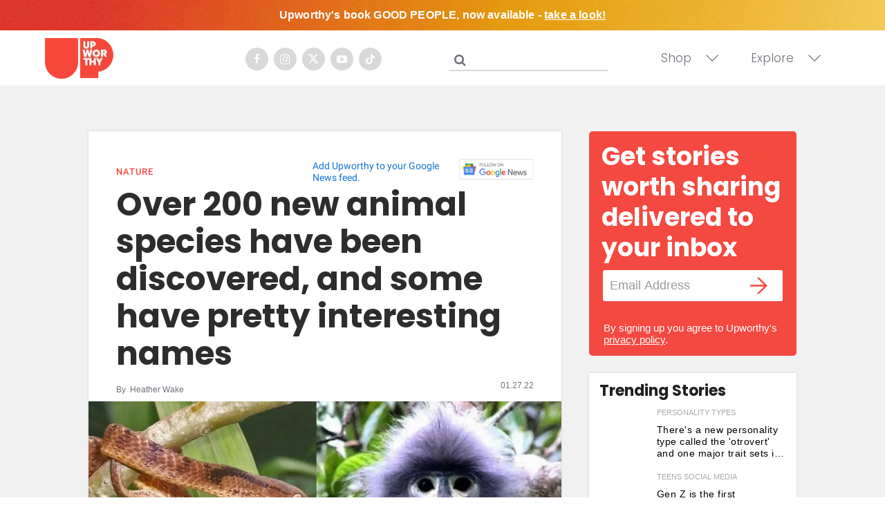

--- FILE ---
content_type: application/javascript
request_url: https://s3.amazonaws.com/roar-assets-auto.rbl.ms/shared/instagram/embed.js
body_size: 56078
content:
/*1684170146,,JIT Construction: v1007494410,en_US*/

/**
 * Copyright (c) 2017-present, Facebook, Inc. All rights reserved.
 *
 * You are hereby granted a non-exclusive, worldwide, royalty-free license to use,
 * copy, modify, and distribute this software in source code or binary form for use
 * in connection with the web services and APIs provided by Facebook.
 *
 * As with any software that integrates with the Facebook platform, your use of
 * this software is subject to the Facebook Platform Policy
 * [http://developers.facebook.com/policy/]. This copyright notice shall be
 * included in all copies or substantial portions of the software.
 *
 * THE SOFTWARE IS PROVIDED "AS IS", WITHOUT WARRANTY OF ANY KIND, EXPRESS OR
 * IMPLIED, INCLUDING BUT NOT LIMITED TO THE WARRANTIES OF MERCHANTABILITY, FITNESS
 * FOR A PARTICULAR PURPOSE AND NONINFRINGEMENT. IN NO EVENT SHALL THE AUTHORS OR
 * COPYRIGHT HOLDERS BE LIABLE FOR ANY CLAIM, DAMAGES OR OTHER LIABILITY, WHETHER
 * IN AN ACTION OF CONTRACT, TORT OR OTHERWISE, ARISING FROM, OUT OF OR IN
 * CONNECTION WITH THE SOFTWARE OR THE USE OR OTHER DEALINGS IN THE SOFTWARE.
 */
try {(window.FB && !window.FB.__buffer) || (function() {  var apply = Function.prototype.apply;  function bindContext(fn, thisArg) {    return function _sdkBound() {      return apply.call(fn, thisArg, arguments);    };  }  var global = {    __type: 'JS_SDK_SANDBOX',    window: window,    document: window.document  };  var sandboxSafelist = [    'setTimeout',    'setInterval',    'clearTimeout',    'clearInterval'  ];  for (var i = 0; i < sandboxSafelist.length; i++) {    global[sandboxSafelist[i]] = bindContext(      window[sandboxSafelist[i]],      window    );  }  (function() {    var self = window;    var globalThis = this;    var __DEV__ = 0;    function emptyFunction() {};    var __transform_includes = {};    var __annotator, __bodyWrapper;    var __w, __t;    var undefined;    with (this) {      (function(a){var b={},c=function(a,b){if(!a&&!b)return null;var c={};typeof a!=="undefined"&&(c.type=a);typeof b!=="undefined"&&(c.signature=b);return c},d=function(a,b){return c(a&&/^[A-Z]/.test(a)?a:void 0,b&&(b.params&&b.params.length||b.returns)?"function("+(b.params?b.params.map(function(a){return/\?/.test(a)?"?"+a.replace("?",""):a}).join(","):"")+")"+(b.returns?":"+b.returns:""):void 0)},e=function(a,b,c){return a},f=function(a,b,c){"sourcemeta"in __transform_includes&&(a.__SMmeta=b);if("typechecks"in __transform_includes){b=d(b?b.name:void 0,c);b&&__w(a,b)}return a},g=function(a,b,c){return c.apply(a,b)},h=function(a,b,c,d){d&&d.params&&__t.apply(a,d.params);c=c.apply(a,b);d&&d.returns&&__t([c,d.returns]);return c};h=function(a,c,d,e,f){if(f){f.callId||(f.callId=f.module+":"+(f.line||0)+":"+(f.column||0));e=f.callId;b[e]=(b[e]||0)+1}return d.apply(a,c)};typeof __transform_includes==="undefined"?(a.__annotator=e,a.__bodyWrapper=g):(a.__annotator=f,"codeusage"in __transform_includes?(a.__annotator=e,a.__bodyWrapper=h,a.__bodyWrapper.getCodeUsage=function(){return b},a.__bodyWrapper.clearCodeUsage=function(){b={}}):"typechecks"in __transform_includes?a.__bodyWrapper=g:a.__bodyWrapper=g)})(typeof globalThis!=="undefined"?globalThis:typeof global!=="undefined"?global:typeof window!=="undefined"?window:typeof this!=="undefined"?this:typeof self!=="undefined"?self:{});
(function(a){a.__t=function(a){return a[0]},a.__w=function(a){return a}})(typeof globalThis!=="undefined"?globalThis:typeof global!=="undefined"?global:typeof window!=="undefined"?window:typeof this!=="undefined"?this:typeof self!=="undefined"?self:{});
(function(a){var b={},c=["global","require","requireDynamic","requireLazy","module","exports"],d=["global","require","importDefault","importNamespace","requireLazy","module","exports"],e=1,f=32,g=64,h={},i=Object.prototype.hasOwnProperty;function j(e,h){if(!i.call(b,e)){if(h)return null;throw new Error("Module "+e+" has not been defined")}h=b[e];if(h.resolved)return h;e=h.special;var j=h.factory.length,n=e&f?d.concat(h.deps):c.concat(h.deps),o=[],p;for(var q=0;q<j;q++){switch(n[q]){case"module":p=h;break;case"exports":p=h.exports;break;case"global":p=a;break;case"require":p=k;break;case"requireDynamic":p=null;break;case"requireLazy":p=null;break;case"importDefault":p=l;break;case"importNamespace":p=m;break;default:typeof n[q]==="string"&&(p=k.call(null,n[q]))}o.push(p)}n=h.factory.apply(a,o);n&&(h.exports=n);e&g?h.exports!=null&&i.call(h.exports,"default")&&(h.defaultExport=h.exports["default"]):h.defaultExport=h.exports;h.resolved=!0;return h}function k(a,b){a=j(a,b);if(a)return a.defaultExport!==h?a.defaultExport:a.exports}function l(a){a=j(a);if(a)return a.defaultExport!==h?a.defaultExport:null}function m(a){a=j(a);if(a)return a.exports}function n(a,c,d,f){typeof d==="function"?(b[a]={factory:d,deps:c,defaultExport:h,exports:{},special:f||0,resolved:!1},f!=null&&f&e&&k.call(null,a)):b[a]={defaultExport:d,exports:d,resolved:!0}}a.__d=n;a.require=k;a.importDefault=l;a.importNamespace=m;a.$RefreshReg$=function(){};a.$RefreshSig$=function(){return function(a){return a}}})(this);
__d("ES5FunctionPrototype",[],(function(a,b,c,d,e,f){a={bind:function(a){if(typeof this!=="function")throw new TypeError("Bind must be called on a function");var b=this,c=Array.prototype.slice.call(arguments,1);function d(){return b.apply(a,c.concat(Array.prototype.slice.call(arguments)))}d.displayName="bound:"+(b.displayName||b.name||"(?)");d.toString=function(){return"bound: "+b};return d}};b=a;f["default"]=b}),66);
__d("ES5StringPrototype",[],(function(a,b,c,d,e,f){a={startsWith:function(a){var b=String(this);if(this==null)throw new TypeError("String.prototype.startsWith called on null or undefined");var c=arguments.length>1?Number(arguments[1]):0;isNaN(c)&&(c=0);var d=Math.min(Math.max(c,0),b.length);return b.indexOf(String(a),c)==d},endsWith:function(a){var b=String(this);if(this==null)throw new TypeError("String.prototype.endsWith called on null or undefined");var c=b.length,d=String(a),e=arguments.length>1?Number(arguments[1]):c;isNaN(e)&&(e=0);var f=Math.min(Math.max(e,0),c),g=f-d.length;return g<0?!1:b.lastIndexOf(d,g)==g},includes:function(a){if(this==null)throw new TypeError("String.prototype.contains called on null or undefined");var b=String(this),c=arguments.length>1?Number(arguments[1]):0;isNaN(c)&&(c=0);return b.indexOf(String(a),c)!=-1},repeat:function(a){if(this==null)throw new TypeError("String.prototype.repeat called on null or undefined");var b=String(this);a=a?Number(a):0;isNaN(a)&&(a=0);if(a<0||a===Infinity)throw RangeError();if(a===1)return b;if(a===0)return"";var c="";while(a)a&1&&(c+=b),(a>>=1)&&(b+=b);return c}};b=a;f["default"]=b}),66);
__d("ES6Array",[],(function(a,b,c,d,e,f){"use strict";a={from:function(a){if(a==null)throw new TypeError("Object is null or undefined");var b=arguments[1],c=arguments[2],d=this,e=Object(a),f=typeof Symbol==="function"&&navigator.userAgent.indexOf("Trident/7.0")===-1?typeof Symbol==="function"?Symbol.iterator:"@@iterator":"@@iterator",g=typeof b==="function",h=typeof e[f]==="function",i=0,j,k;if(h){j=typeof d==="function"?new d():[];var l=e[f](),m;while(!(m=l.next()).done)k=m.value,g&&(k=b.call(c,k,i)),j[i]=k,i+=1;j.length=i;return j}var n=e.length;(isNaN(n)||n<0)&&(n=0);j=typeof d==="function"?new d(n):new Array(n);while(i<n)k=e[i],g&&(k=b.call(c,k,i)),j[i]=k,i+=1;j.length=i;return j}};b=a;f["default"]=b}),66);
__d("ES6ArrayPrototype",[],(function(a,b,c,d,e,f){var g={find:function(a,b){if(this==null)throw new TypeError("Array.prototype.find called on null or undefined");if(typeof a!=="function")throw new TypeError("predicate must be a function");a=g.findIndex.call(this,a,b);return a===-1?void 0:this[a]},findIndex:function(a,b){if(this==null)throw new TypeError("Array.prototype.findIndex called on null or undefined");if(typeof a!=="function")throw new TypeError("predicate must be a function");var c=Object(this),d=c.length>>>0;for(var e=0;e<d;e++)if(a.call(b,c[e],e,c))return e;return-1},fill:function(a,b,c){if(this==null)throw new TypeError("Array.prototype.fill called on null or undefined");var d=Object(this),e=d.length>>>0,f=arguments[1],g=f>>0,h=g<0?Math.max(e+g,0):Math.min(g,e),i=arguments[2],j=i===void 0?e:i>>0,k=j<0?Math.max(e+j,0):Math.min(j,e);while(h<k)d[h]=a,h++;return d}};a=g;f["default"]=a}),66);
__d("ES6Number",[],(function(a,b,c,d,e,f){a=Math.pow(2,-52);b=Math.pow(2,53)-1;c=-1*b;d={isFinite:function(a){function b(b){return a.apply(this,arguments)}b.toString=function(){return a.toString()};return b}(function(a){return typeof a==="number"&&isFinite(a)}),isNaN:function(a){function b(b){return a.apply(this,arguments)}b.toString=function(){return a.toString()};return b}(function(a){return typeof a==="number"&&isNaN(a)}),isInteger:function(a){return this.isFinite(a)&&Math.floor(a)===a},isSafeInteger:function(a){return this.isFinite(a)&&a>=this.MIN_SAFE_INTEGER&&a<=this.MAX_SAFE_INTEGER&&Math.floor(a)===a},EPSILON:a,MAX_SAFE_INTEGER:b,MIN_SAFE_INTEGER:c};e=d;f["default"]=e}),66);
__d("ES6Object",[],(function(a,b,c,d,e,f){var g={}.hasOwnProperty;a={assign:function(a){if(a==null)throw new TypeError("Object.assign target cannot be null or undefined");a=Object(a);for(var b=0;b<(arguments.length<=1?0:arguments.length-1);b++){var c=b+1<1||arguments.length<=b+1?void 0:arguments[b+1];if(c==null)continue;c=Object(c);for(var d in c)g.call(c,d)&&(a[d]=c[d])}return a},is:function(a,b){if(a===b)return a!==0||1/a===1/b;else return a!==a&&b!==b}};b=a;f["default"]=b}),66);
__d("ES5Array",[],(function(a,b,c,d,e,f){a={isArray:function(a){return Object.prototype.toString.call(a)=="[object Array]"}};b=a;f["default"]=b}),66);
__d("ES5ArrayPrototype",[],(function(a,b,c,d,e,f){a={indexOf:function(a,b){b=b;var c=this.length;b|=0;b<0&&(b+=c);for(;b<c;b++)if(b in this&&this[b]===a)return b;return-1}};b=a;f["default"]=b}),66);
__d("ES7ArrayPrototype",["ES5Array","ES5ArrayPrototype"],(function(a,b,c,d,e,f){var g=b("ES5Array").isArray,h=b("ES5ArrayPrototype").indexOf;function i(a){return Math.min(Math.max(j(a),0),Number.MAX_SAFE_INTEGER)}function j(a){a=Number(a);return isFinite(a)&&a!==0?k(a)*Math.floor(Math.abs(a)):a}function k(a){return a>=0?1:-1}a={includes:function(a){"use strict";if(a!==void 0&&g(this)&&!(typeof a==="number"&&isNaN(a)))return h.apply(this,arguments)!==-1;var b=Object(this),c=b.length?i(b.length):0;if(c===0)return!1;var d=arguments.length>1?j(arguments[1]):0,e=d<0?Math.max(c+d,0):d,f=isNaN(a)&&typeof a==="number";while(e<c){var k=b[e];if(k===a||typeof k==="number"&&f&&isNaN(k))return!0;e++}return!1}};e.exports=a}),null);
__d("ES7Object",[],(function(a,b,c,d,e,f){var g={}.hasOwnProperty;a={entries:function(a){if(a==null)throw new TypeError("Object.entries called on non-object");var b=[];for(var c in a)g.call(a,c)&&b.push([c,a[c]]);return b},values:function(a){if(a==null)throw new TypeError("Object.values called on non-object");var b=[];for(var c in a)g.call(a,c)&&b.push(a[c]);return b}};b=a;f["default"]=b}),66);
__d("ES7StringPrototype",[],(function(a,b,c,d,e,f){a={trimLeft:function(){return this.replace(/^\s+/,"")},trimRight:function(){return this.replace(/\s+$/,"")}};b=a;f["default"]=b}),66);
/**
 * License: https://www.facebook.com/legal/license/t3hOLs8wlXy/
 */
__d("json3-3.3.2",[],(function(a,b,c,d,e,f){"use strict";var g={},h={exports:g},i;function j(){(function(){var b=typeof i==="function"&&i.amd,c={"function":!0,object:!0},d=c[typeof g]&&g&&!g.nodeType&&g,e=c[typeof window]&&window||this,j=d&&c[typeof h]&&h&&!h.nodeType&&typeof a=="object"&&a;j&&(j.global===j||j.window===j||j.self===j)&&(e=j);function k(b,a){b||(b=e.Object());a||(a=e.Object());var d=b.Number||e.Number,g=b.String||e.String,h=b.Object||e.Object,i=b.Date||e.Date,j=b.SyntaxError||e.SyntaxError,l=b.TypeError||e.TypeError,m=b.Math||e.Math;b=b.JSON||e.JSON;typeof b=="object"&&b&&(a.stringify=b.stringify,a.parse=b.parse);b=h.prototype;var n=b.toString,o,p,q,r=new i(-3509827334573292);try{r=r.getUTCFullYear()==-109252&&r.getUTCMonth()===0&&r.getUTCDate()===1&&r.getUTCHours()==10&&r.getUTCMinutes()==37&&r.getUTCSeconds()==6&&r.getUTCMilliseconds()==708}catch(a){}function s(b){if(s[b]!==q)return s[b];var c;if(b=="bug-string-char-index")c="a"[0]!="a";else if(b=="json")c=s("json-stringify")&&s("json-parse");else{var e,f='{"a":[1,true,false,null,"\\u0000\\b\\n\\f\\r\\t"]}';if(b=="json-stringify"){var h=a.stringify,j=typeof h=="function"&&r;if(j){(e=function(){return 1}).toJSON=e;try{j=h(0)==="0"&&h(new d())==="0"&&h(new g())=='""'&&h(n)===q&&h(q)===q&&h()===q&&h(e)==="1"&&h([e])=="[1]"&&h([q])=="[null]"&&h(null)=="null"&&h([q,n,null])=="[null,null,null]"&&h({a:[e,!0,!1,null,"\0\b\n\f\r\t"]})==f&&h(null,e)==="1"&&h([1,2],null,1)=="[\n 1,\n 2\n]"&&h(new i(-864e13))=='"-271821-04-20T00:00:00.000Z"'&&h(new i(864e13))=='"+275760-09-13T00:00:00.000Z"'&&h(new i(-621987552e5))=='"-000001-01-01T00:00:00.000Z"'&&h(new i(-1))=='"1969-12-31T23:59:59.999Z"'}catch(a){j=!1}}c=j}if(b=="json-parse"){h=a.parse;if(typeof h=="function")try{if(h("0")===0&&!h(!1)){e=h(f);var k=e.a.length==5&&e.a[0]===1;if(k){try{k=!h('"\t"')}catch(a){}if(k)try{k=h("01")!==1}catch(a){}if(k)try{k=h("1.")!==1}catch(a){}}}}catch(a){k=!1}c=k}}return s[b]=!!c}if(!s("json")){var t="[object Function]",u="[object Date]",v="[object Number]",w="[object String]",x="[object Array]",y="[object Boolean]",z=s("bug-string-char-index");if(!r)var A=m.floor,B=[0,31,59,90,120,151,181,212,243,273,304,334],C=function(a,b){return B[b]+365*(a-1970)+A((a-1969+(b=+(b>1)))/4)-A((a-1901+b)/100)+A((a-1601+b)/400)};(o=b.hasOwnProperty)||(o=function(a){var b={},c;(b.__proto__=null,b.__proto__={toString:1},b).toString!=n?o=function(a){var b=this.__proto__;a=a in(this.__proto__=null,this);this.__proto__=b;return a}:(c=b.constructor,o=function(a){var b=(this.constructor||c).prototype;return a in this&&!(a in b&&this[a]===b[a])});return o.call(this,a)});p=function(a,b){var d=0,e,f;(e=function(){this.valueOf=0}).prototype.valueOf=0;f=new e();for(e in f)o.call(f,e)&&d++;f=null;!d?(f=["valueOf","toString","toLocaleString","propertyIsEnumerable","isPrototypeOf","hasOwnProperty","constructor"],p=function(a,b){var d=n.call(a)==t,e,g=!d&&typeof a.constructor!="function"&&c[typeof a.hasOwnProperty]&&a.hasOwnProperty||o;for(e in a)!(d&&e=="prototype")&&g.call(a,e)&&b(e);for(d=f.length;e=f[--d];g.call(a,e)&&b(e));}):d==2?p=function(a,b){var c={},d=n.call(a)==t,e;for(e in a)!(d&&e=="prototype")&&!o.call(c,e)&&(c[e]=1)&&o.call(a,e)&&b(e)}:p=function(a,b){var c=n.call(a)==t,d,e;for(d in a)!(c&&d=="prototype")&&o.call(a,d)&&!(e=d==="constructor")&&b(d);(e||o.call(a,d="constructor"))&&b(d)};return p(a,b)};if(!s("json-stringify")){var D={92:"\\\\",34:'\\"',8:"\\b",12:"\\f",10:"\\n",13:"\\r",9:"\\t"},E="000000",F=function(a,b){return(E+(b||0)).slice(-a)},G="\\u00",H=function(a){var b='"',c=0,d=a.length,e=!z||d>10,f=e&&(z?a.split(""):a);for(;c<d;c++){var g=a.charCodeAt(c);switch(g){case 8:case 9:case 10:case 12:case 13:case 34:case 92:b+=D[g];break;default:if(g<32){b+=G+F(2,g.toString(16));break}b+=e?f[c]:a.charAt(c)}}return b+'"'},I=function(a,b,c,d,e,f,g){var h,i,j,k,m,r,s,t,z,B;try{h=b[a]}catch(a){}if(typeof h=="object"&&h){i=n.call(h);if(i==u&&!o.call(h,"toJSON"))if(h>-1/0&&h<1/0){if(C){m=A(h/864e5);for(j=A(m/365.2425)+1970-1;C(j+1,0)<=m;j++);for(k=A((m-C(j,0))/30.42);C(j,k+1)<=m;k++);m=1+m-C(j,k);r=(h%864e5+864e5)%864e5;s=A(r/36e5)%24;t=A(r/6e4)%60;z=A(r/1e3)%60;r=r%1e3}else j=h.getUTCFullYear(),k=h.getUTCMonth(),m=h.getUTCDate(),s=h.getUTCHours(),t=h.getUTCMinutes(),z=h.getUTCSeconds(),r=h.getUTCMilliseconds();h=(j<=0||j>=1e4?(j<0?"-":"+")+F(6,j<0?-j:j):F(4,j))+"-"+F(2,k+1)+"-"+F(2,m)+"T"+F(2,s)+":"+F(2,t)+":"+F(2,z)+"."+F(3,r)+"Z"}else h=null;else typeof h.toJSON=="function"&&(i!=v&&i!=w&&i!=x||o.call(h,"toJSON"))&&(h=h.toJSON(a))}c&&(h=c.call(b,a,h));if(h===null)return"null";i=n.call(h);if(i==y)return""+h;else if(i==v)return h>-1/0&&h<1/0?""+h:"null";else if(i==w)return H(""+h);if(typeof h=="object"){for(j=g.length;j--;)if(g[j]===h)throw l();g.push(h);B=[];k=f;f+=e;if(i==x){for(m=0,j=h.length;m<j;m++)s=I(m,h,c,d,e,f,g),B.push(s===q?"null":s);t=B.length?e?"[\n"+f+B.join(",\n"+f)+"\n"+k+"]":"["+B.join(",")+"]":"[]"}else p(d||h,function(a){var b=I(a,h,c,d,e,f,g);b!==q&&B.push(H(a)+":"+(e?" ":"")+b)}),t=B.length?e?"{\n"+f+B.join(",\n"+f)+"\n"+k+"}":"{"+B.join(",")+"}":"{}";g.pop();return t}};a.stringify=function(a,b,d){var e,f,g,h;if(c[typeof b]&&b)if((h=n.call(b))==t)f=b;else if(h==x){g={};for(var i=0,j=b.length,k;i<j;k=b[i++],(h=n.call(k),h==w||h==v)&&(g[k]=1));}if(d)if((h=n.call(d))==v){if((d-=d%1)>0)for(e="",d>10&&(d=10);e.length<d;e+=" ");}else h==w&&(e=d.length<=10?d:d.slice(0,10));return I("",(k={},k[""]=a,k),f,g,e,"",[])}}if(!s("json-parse")){var J=g.fromCharCode,K={92:"\\",34:'"',47:"/",98:"\b",116:"\t",110:"\n",102:"\f",114:"\r"},L,M,N=function(){L=M=null;throw j()},O=function(){var a=M,b=a.length,c,d,e,f,g;while(L<b){g=a.charCodeAt(L);switch(g){case 9:case 10:case 13:case 32:L++;break;case 123:case 125:case 91:case 93:case 58:case 44:c=z?a.charAt(L):a[L];L++;return c;case 34:for(c="@",L++;L<b;){g=a.charCodeAt(L);if(g<32)N();else if(g==92){g=a.charCodeAt(++L);switch(g){case 92:case 34:case 47:case 98:case 116:case 110:case 102:case 114:c+=K[g];L++;break;case 117:d=++L;for(e=L+4;L<e;L++)g=a.charCodeAt(L),g>=48&&g<=57||g>=97&&g<=102||g>=65&&g<=70||N();c+=J("0x"+a.slice(d,L));break;default:N()}}else{if(g==34)break;g=a.charCodeAt(L);d=L;while(g>=32&&g!=92&&g!=34)g=a.charCodeAt(++L);c+=a.slice(d,L)}}if(a.charCodeAt(L)==34){L++;return c}N();default:d=L;g==45&&(f=!0,g=a.charCodeAt(++L));if(g>=48&&g<=57){g==48&&(g=a.charCodeAt(L+1),g>=48&&g<=57)&&N();f=!1;for(;L<b&&(g=a.charCodeAt(L),g>=48&&g<=57);L++);if(a.charCodeAt(L)==46){e=++L;for(;e<b&&(g=a.charCodeAt(e),g>=48&&g<=57);e++);e==L&&N();L=e}g=a.charCodeAt(L);if(g==101||g==69){g=a.charCodeAt(++L);(g==43||g==45)&&L++;for(e=L;e<b&&(g=a.charCodeAt(e),g>=48&&g<=57);e++);e==L&&N();L=e}return+a.slice(d,L)}f&&N();if(a.slice(L,L+4)=="true"){L+=4;return!0}else if(a.slice(L,L+5)=="false"){L+=5;return!1}else if(a.slice(L,L+4)=="null"){L+=4;return null}N()}}return"$"},P=function(a){var b,c;a=="$"&&N();if(typeof a=="string"){if((z?a.charAt(0):a[0])=="@")return a.slice(1);if(a=="["){b=[];for(;;c||(c=!0)){a=O();if(a=="]")break;c&&(a==","?(a=O(),a=="]"&&N()):N());a==","&&N();b.push(P(a))}return b}else if(a=="{"){b={};for(;;c||(c=!0)){a=O();if(a=="}")break;c&&(a==","?(a=O(),a=="}"&&N()):N());(a==","||typeof a!="string"||(z?a.charAt(0):a[0])!="@"||O()!=":")&&N();b[a.slice(1)]=P(O())}return b}N()}return a},Q=function(a,b,c){c=R(a,b,c);c===q?delete a[b]:a[b]=c},R=function(a,b,c){var d=a[b],e;if(typeof d=="object"&&d)if(n.call(d)==x)for(e=d.length;e--;)Q(d,e,c);else p(d,function(a){Q(d,a,c)});return c.call(a,b,d)};a.parse=function(a,b){var c;L=0;M=""+a;a=P(O());O()!="$"&&N();L=M=null;return b&&n.call(b)==t?R((c={},c[""]=a,c),"",b):a}}}a.runInContext=k;return a}if(d&&!b)k(e,d);else{var l=e.JSON,m=e.JSON3,n=!1,o=k(e,e.JSON3={noConflict:function(){n||(n=!0,e.JSON=l,e.JSON3=m,l=m=null);return o}});e.JSON={parse:o.parse,stringify:o.stringify}}b&&i(function(){return o})}).call(this)}var k=!1;function l(){k||(k=!0,j());return h.exports}function b(a){switch(a){case void 0:return l()}}e.exports=b}),null);
__d("json3",["json3-3.3.2"],(function(a,b,c,d,e,f){e.exports=b("json3-3.3.2")()}),null);
__d("ES",["ES5FunctionPrototype","ES5StringPrototype","ES6Array","ES6ArrayPrototype","ES6Number","ES6Object","ES7ArrayPrototype","ES7Object","ES7StringPrototype","json3"],(function(a,b,c,d,e,f,g){var h={}.toString,i={"JSON.stringify":c("json3").stringify,"JSON.parse":c("json3").parse};d={"Function.prototype":c("ES5FunctionPrototype"),"String.prototype":c("ES5StringPrototype")};e={Object:c("ES6Object"),"Array.prototype":c("ES6ArrayPrototype"),Number:c("ES6Number"),Array:c("ES6Array")};f={Object:c("ES7Object"),"String.prototype":c("ES7StringPrototype"),"Array.prototype":c("ES7ArrayPrototype")};function a(a){for(var b in a){if(!Object.prototype.hasOwnProperty.call(a,b))continue;var c=a[b],d=b.split(".");if(d.length===2){var e=d[0],f=d[1];if(!e||!f||!window[e]||!window[e][f]){var g=e?window[e]:"-",h=e&&window[e]&&f?window[e][f]:"-";throw new Error("Unexpected state (t11975770): "+(e+", "+f+", "+g+", "+h+", "+b))}}e=d.length===2?window[d[0]][d[1]]:window[b];for(f in c){if(!Object.prototype.hasOwnProperty.call(c,f))continue;if(typeof c[f]!=="function"){i[b+"."+f]=c[f];continue}g=e[f];i[b+"."+f]=g&&/\{\s+\[native code\]\s\}/.test(g)?g:c[f]}}}a(d);a(e);a(f);function b(a,b,c){var d=c?h.call(a).slice(8,-1)+".prototype":a,e;if(Array.isArray(a))if(typeof d==="string")e=i[d+"."+b];else throw new Error("Can't polyfill "+b+" directly on an Array.");else if(typeof d==="string")e=i[d+"."+b];else if(typeof a==="string")throw new Error("Can't polyfill "+b+" directly on a string.");else e=a[b];if(typeof e==="function"){for(var f=arguments.length,g=new Array(f>3?f-3:0),j=3;j<f;j++)g[j-3]=arguments[j];return e.apply(a,g)}else if(e)return e;throw new Error("Polyfill "+d+" does not have implementation of "+b)}g["default"]=b}),98);
__d("ES5Object",[],(function(a,b,c,d,e,f){var g={}.hasOwnProperty;a={create:function(a){var b=typeof a;if(b!="object"&&b!="function")throw new TypeError("Object prototype may only be a Object or null");h.prototype=a;return new h()},keys:function(a){var b=typeof a;if(b!="object"&&b!="function"||a===null)throw new TypeError("Object.keys called on non-object");b=[];for(var c in a)g.call(a,c)&&b.push(c);return b},freeze:function(a){return a},isFrozen:function(){return!1},seal:function(a){return a}};function h(){}b=a;f["default"]=b}),66);
__d("sdk.babelHelpers",["ES5FunctionPrototype","ES5Object","ES6Object"],(function(a,b,c,d,e,f){var g={},h=Object.prototype.hasOwnProperty;g.inheritsLoose=function(a,c){b("ES6Object").assign(a,c);a.prototype=b("ES5Object").create(c&&c.prototype);a.prototype.constructor=a;a.__superConstructor__=c;return c};g.inherits=g.inheritsLoose;g.wrapNativeSuper=function(a){var b=typeof Map==="function"?new Map():void 0;g.wrapNativeSuper=function(a){if(a===null)return null;if(typeof a!=="function")throw new TypeError("Super expression must either be null or a function");if(b!==void 0){if(b.has(a))return b.get(a);b.set(a,c)}g.inheritsLoose(c,a);function c(){a.apply(this,arguments)}return c};return g.wrapNativeSuper(a)};g.assertThisInitialized=function(a){if(a===void 0)throw new ReferenceError("this hasn't been initialised - super() hasn't been called");return a};g._extends=b("ES6Object").assign;g["extends"]=g._extends;g.construct=function(a,b){var c=[null];c.push.apply(c,b);return new(Function.prototype.bind.apply(a,c))()};g.objectWithoutPropertiesLoose=function(a,b){var c={};for(var d in a){if(!h.call(a,d)||b.indexOf(d)>=0)continue;c[d]=a[d]}return c};g.objectWithoutProperties=g.objectWithoutPropertiesLoose;g.taggedTemplateLiteralLoose=function(a,b){b||(b=a.slice(0));a.raw=b;return a};g.bind=b("ES5FunctionPrototype").bind;e.exports=g}),null);var ES=require('ES');var babelHelpers=require('sdk.babelHelpers');(function(a,b){var c="keys",d="values",e="entries",f=function(){var a=h(Array),b;a||(b=function(){"use strict";function a(a,b){this.$1=a,this.$2=b,this.$3=0}var b=a.prototype;b.next=function(){if(this.$1==null)return{value:void 0,done:!0};var a=this.$1,b=this.$1.length,f=this.$3,g=this.$2;if(f>=b){this.$1=void 0;return{value:void 0,done:!0}}this.$3=f+1;if(g===c)return{value:f,done:!1};else if(g===d)return{value:a[f],done:!1};else if(g===e)return{value:[f,a[f]],done:!1}};b[typeof Symbol==="function"?Symbol.iterator:"@@iterator"]=function(){return this};return a}());return{keys:a?function(a){return a.keys()}:function(a){return new b(a,c)},values:a?function(a){return a.values()}:function(a){return new b(a,d)},entries:a?function(a){return a.entries()}:function(a){return new b(a,e)}}}(),g=function(){var a=h(String),b;a||(b=function(){"use strict";function a(a){this.$1=a,this.$2=0}var b=a.prototype;b.next=function(){if(this.$1==null)return{value:void 0,done:!0};var a=this.$2,b=this.$1,c=b.length;if(a>=c){this.$1=void 0;return{value:void 0,done:!0}}var d=b.charCodeAt(a);if(d<55296||d>56319||a+1===c)d=b[a];else{c=b.charCodeAt(a+1);c<56320||c>57343?d=b[a]:d=b[a]+b[a+1]}this.$2=a+d.length;return{value:d,done:!1}};b[typeof Symbol==="function"?Symbol.iterator:"@@iterator"]=function(){return this};return a}());return{keys:function(){throw TypeError("Strings default iterator doesn't implement keys.")},values:a?function(a){return a[typeof Symbol==="function"?Symbol.iterator:"@@iterator"]()}:function(a){return new b(a)},entries:function(){throw TypeError("Strings default iterator doesn't implement entries.")}}}();function h(a){return typeof a.prototype[typeof Symbol==="function"?Symbol.iterator:"@@iterator"]==="function"&&typeof a.prototype.values==="function"&&typeof a.prototype.keys==="function"&&typeof a.prototype.entries==="function"}var i=function(){"use strict";function a(a,b){this.$1=a,this.$2=b,this.$3=Object.keys(a),this.$4=0}var b=a.prototype;b.next=function(){var a=this.$3.length,b=this.$4,f=this.$2,g=this.$3[b];if(b>=a){this.$1=void 0;return{value:void 0,done:!0}}this.$4=b+1;if(f===c)return{value:g,done:!1};else if(f===d)return{value:this.$1[g],done:!1};else if(f===e)return{value:[g,this.$1[g]],done:!1}};b[typeof Symbol==="function"?Symbol.iterator:"@@iterator"]=function(){return this};return a}(),j={keys:function(a){return new i(a,c)},values:function(a){return new i(a,d)},entries:function(a){return new i(a,e)}};function k(a,b){if(typeof a==="string")return g[b||d](a);else if(Array.isArray(a))return f[b||d](a);else if(a[typeof Symbol==="function"?Symbol.iterator:"@@iterator"])return a[typeof Symbol==="function"?Symbol.iterator:"@@iterator"]();else return j[b||e](a)}ES("Object","assign",!1,k,{KIND_KEYS:c,KIND_VALUES:d,KIND_ENTRIES:e,keys:function(a){return k(a,c)},values:function(a){return k(a,d)},entries:function(a){return k(a,e)},generic:j.entries});a.FB_enumerate=k})(typeof global==="object"?global:typeof this==="object"?this:typeof window==="object"?window:typeof self==="object"?self:{});
            __d("performance",[],(function(a,b,c,d,e,f){"use strict";b=a.performance||a.msPerformance||a.webkitPerformance||{};c=b;f["default"]=c}),66);
__d("performanceNow",["performance"],(function(a,b,c,d,e,f,g){if(c("performance").now)b=function(){return c("performance").now()};else{d=a._cstart;e=Date.now();var h=typeof d==="number"&&d<e?d:e,i=0;b=function(){var a=Date.now(),b=a-h;b<i&&(h-=i-b,b=a-h);i=b;return b}}f=b;g["default"]=f}),98);
__d("performanceNowSinceAppStart",["performanceNow"],(function(a,b,c,d,e,f,g){g["default"]=c("performanceNow")}),98);
__d("removeFromArray",[],(function(a,b,c,d,e,f){function a(a,b){b=a.indexOf(b);b!==-1&&a.splice(b,1)}f["default"]=a}),66);
__d("fb-error",["performanceNowSinceAppStart","removeFromArray"],(function(a,b,c,d,e,f){"use strict";var g={PREVIOUS_FILE:1,PREVIOUS_FRAME:2,PREVIOUS_DIR:3,FORCED_KEY:4};function h(b){var a=new Error(b);if(a.stack===void 0)try{throw a}catch(a){}a.messageFormat=b;for(var c=arguments.length,d=new Array(c>1?c-1:0),e=1;e<c;e++)d[e-1]=arguments[e];a.messageParams=d.map(function(a){return String(a)});a.taalOpcodes=[g.PREVIOUS_FRAME];return a}var i=!1,j={errorListener:function(b){var c=a.console,d=c[b.type]?b.type:"error";if(b.type==="fatal"||d==="error"&&!i){d=b.message;c.error("ErrorUtils caught an error:\n\n"+d+"\n\nSubsequent non-fatal errors won't be logged; see https://fburl.com/debugjs.");i=!0}}},k={access_token:null},l=6,m=6e4,n=10*m,o=new Map(),p=0;function q(){var a=b("performanceNowSinceAppStart")();if(a>p+m){var c=a-n;for(var d=o,e=Array.isArray(d),f=0,d=e?d:d[typeof Symbol==="function"?Symbol.iterator:"@@iterator"]();;){var g;if(e){if(f>=d.length)break;g=d[f++]}else{f=d.next();if(f.done)break;g=f.value}g=g;var h=g[0];g=g[1];g.lastAccessed<c&&o["delete"](h)}p=a}}function r(a){q();var c=b("performanceNowSinceAppStart")(),d=o.get(a);if(d==null){o.set(a,{dropped:0,logged:[c],lastAccessed:c});return 1}a=d.dropped;var e=d.logged;d.lastAccessed=c;while(e[0]<c-m)e.shift();if(e.length<l){d.dropped=0;e.push(c);return a+1}else{d.dropped++;return null}}var s={shouldLog:function(a){return r(a.hash)}},t="RE_EXN_ID";function u(a){var b=null;a==null||typeof a!=="object"?b=h("Non-object thrown: %s",String(a)):Object.prototype.hasOwnProperty.call(a,t)?b=h("Rescript exception thrown: %s",ES("JSON","stringify",!1,a)):typeof a.message!=="string"?b=h("Non-error thrown: %s, keys: %s",String(a),ES("JSON","stringify",!1,Object.keys(a).sort())):Object.isExtensible&&!Object.isExtensible(a)&&(b=h("Non-extensible thrown: %s",String(a.message)));if(b!=null){b.taalOpcodes=b.taalOpcodes||[];b.taalOpcodes.push(g.PREVIOUS_FRAME);return b}return a}var aa=typeof window==="undefined"?"<self.onerror>":"<window.onerror>",v;function ba(a){var b=a.error!=null?u(a.error):h(a.message||"");b.fileName==null&&a.filename!=null&&(b.fileName=a.filename);b.line==null&&a.lineno!=null&&(b.line=a.lineno);b.column==null&&a.colno!=null&&(b.column=a.colno);b.guardList=[aa];b.loggingSource="ONERROR";(a=v)===null||a===void 0?void 0:a.reportError(b)}var w={setup:function(b){if(typeof a.addEventListener!=="function")return;if(v!=null)return;v=b;a.addEventListener("error",ba)}},x=[],y={pushGuard:function(a){x.unshift(a)},popGuard:function(){x.shift()},inGuard:function(){return x.length!==0},cloneGuardList:function(){return x.map(function(a){return a.name})},findDeferredSource:function(){for(var a=0;a<x.length;a++){var b=x[a];if(b.deferredSource!=null)return b.deferredSource}}};function ca(a){if(a.type!=null)return a.type;if(a.loggingSource=="GUARDED"||a.loggingSource=="ERROR_BOUNDARY")return"fatal";if(a.name=="SyntaxError")return"fatal";if(a.loggingSource=="ONERROR"&&a.message.indexOf("ResizeObserver loop")>=0)return"warn";return a.stack!=null&&a.stack.indexOf("chrome-extension://")>=0?"warn":"error"}var z=[],A=function(){function a(){this.metadata=[].concat(z)}var b=a.prototype;b.addEntries=function(){var a;(a=this.metadata).push.apply(a,arguments);return this};b.addEntry=function(a,b,c){this.metadata.push([a,b,c]);return this};b.isEmpty=function(){return this.metadata.length===0};b.clearEntries=function(){this.metadata=[]};b.format=function(){var a=[];this.metadata.forEach(function(b){if(b&&b.length){b=b.map(function(a){return a!=null?String(a).replace(/:/g,"_"):""}).join(":");a.push(b)}});return a};b.getAll=function(){return this.metadata};a.addGlobalMetadata=function(a,b,c){z.push([a,b,c])};a.getGlobalMetadata=function(){return z};a.unsetGlobalMetadata=function(a,b){z=z.filter(function(c){return!(Array.isArray(c)&&c[0]===a&&c[1]===b)})};return a}(),B={debug:1,info:2,warn:3,error:4,fatal:5};function c(a,b){if(Object.isFrozen(a))return;b.type&&((!a.type||B[a.type]>B[b.type])&&(a.type=b.type));var c=b.metadata;if(c!=null){var d;d=(d=a.metadata)!==null&&d!==void 0?d:new A();c!=null&&d.addEntries.apply(d,c.getAll());a.metadata=d}b.project!=null&&(a.project=b.project);b.errorName!=null&&(a.errorName=b.errorName);b.componentStack!=null&&(a.componentStack=b.componentStack);b.deferredSource!=null&&(a.deferredSource=b.deferredSource);b.blameModule!=null&&(a.blameModule=b.blameModule);b.loggingSource!=null&&(a.loggingSource=b.loggingSource);d=(c=a.messageFormat)!==null&&c!==void 0?c:a.message;c=(c=a.messageParams)!==null&&c!==void 0?c:[];if(d!==b.messageFormat&&b.messageFormat!=null){var e;d+=" [Caught in: "+b.messageFormat+"]";c.push.apply(c,(e=b.messageParams)!==null&&e!==void 0?e:[])}a.messageFormat=d;a.messageParams=c;e=b.forcedKey;d=a.forcedKey;c=e!=null&&d!=null?e+"_"+d:e!==null&&e!==void 0?e:d;a.forcedKey=c}function d(a){var b;return da((b=a.messageFormat)!==null&&b!==void 0?b:a.message,a.messageParams||[])}function da(a,b){var c=0;a=a.replace(/%s/g,function(){return c<b.length?b[c++]:"NOPARAM"});c<b.length&&(a+=" PARAMS"+ES("JSON","stringify",!1,b.slice(c)));return a}function f(a){return(a!==null&&a!==void 0?a:[]).map(function(a){return String(a)})}var C={aggregateError:c,toReadableMessage:d,toStringParams:f},ea=5,D=[];function E(a){D.push(a),D.length>ea&&D.shift()}function F(a){var b=a.getAllResponseHeaders();if(b!=null&&b.indexOf("X-FB-Debug")>=0){b=a.getResponseHeader("X-FB-Debug");b&&E(b)}}function fa(){return D}var G={add:E,addFromXHR:F,getAll:fa},ga="abcdefghijklmnopqrstuvwxyz012345";function H(){var a=0;for(var b=arguments.length,c=new Array(b),d=0;d<b;d++)c[d]=arguments[d];for(var e=0;e<c.length;e++){var f=c[e];if(f!=null){var g=f.length;for(var h=0;h<g;h++)a=(a<<5)-a+f.charCodeAt(h)}}var i="";for(var j=0;j<6;j++)i=ga.charAt(a&31)+i,a>>=5;return i}var I=[/\(([^\s\)\()]+):(\d+):(\d+)\)$/,/@([^\s\)\()]+):(\d+):(\d+)$/,/^([^\s\)\()]+):(\d+):(\d+)$/,/^at ([^\s\)\()]+):(\d+):(\d+)$/],ha=/^\w+:\s.*?\n/g;Error.stackTraceLimit!=null&&Error.stackTraceLimit<80&&(Error.stackTraceLimit=80);function ia(a){var b=a.name,c=a.message;a=a.stack;if(a==null)return null;if(b!=null&&c!=null&&c!==""){var d=b+": "+c+"\n";if(ES(a,"startsWith",!0,d))return a.substr(d.length);if(a===b+": "+c)return null}if(b!=null){d=b+"\n";if(ES(a,"startsWith",!0,d))return a.substr(d.length)}if(c!=null&&c!==""){b=": "+c+"\n";d=a.indexOf(b);c=a.substring(0,d);if(/^\w+$/.test(c))return a.substring(d+b.length)}return a.replace(ha,"")}function J(a){a=a.trim();var b;a;var c,d,e;if(ES(a,"includes",!0,"charset=utf-8;base64,"))b="<inlined-file>";else{var f;for(var g=0;g<I.length;g++){var h=I[g];f=a.match(h);if(f!=null)break}f!=null&&f.length===4?(c=f[1],d=parseInt(f[2],10),e=parseInt(f[3],10),b=a.substring(0,a.length-f[0].length)):b=a;b=b.replace(/^at /,"").trim()}h={identifier:b,script:c,line:d,column:e};h.text=K(h);return h}function ja(a){return a==null||a===""?[]:a.split(/\n\n/)[0].split("\n").map(J)}function ka(a){a=ia(a);return ja(a)}function la(a){if(a==null||a==="")return null;a=a.split("\n");a.splice(0,1);return a.map(function(a){return a.trim()})}function K(a){var b=a.identifier,c=a.script,d=a.line;a=a.column;b="    at "+(b!==null&&b!==void 0?b:"<unknown>");c!=null&&d!=null&&a!=null&&(b+=" ("+c+":"+d+":"+a+")");return b}function L(c){var d,e,f,h,i,j,k=ka(c);d=(d=c.taalOpcodes)!==null&&d!==void 0?d:[];var l=c.framesToPop;if(l!=null){l=Math.min(l,k.length);while(l-->0)d.unshift(g.PREVIOUS_FRAME)}l=(l=c.messageFormat)!==null&&l!==void 0?l:c.message;e=((e=c.messageParams)!==null&&e!==void 0?e:[]).map(function(a){return String(a)});var m=la(c.componentStack),n=m==null?null:m.map(J),o=c.metadata?c.metadata.format():new A().format();o.length===0&&(o=void 0);var p=k.map(function(a){return a.text}).join("\n");f=(f=c.errorName)!==null&&f!==void 0?f:c.name;var q=ca(c),r=c.loggingSource,s=c.project;h=(h=c.lineNumber)!==null&&h!==void 0?h:c.line;i=(i=c.columnNumber)!==null&&i!==void 0?i:c.column;j=(j=c.fileName)!==null&&j!==void 0?j:c.sourceURL;var t=k.length>0;t&&h==null&&(h=k[0].line);t&&i==null&&(i=k[0].column);t&&j==null&&(j=k[0].script);n={blameModule:c.blameModule,column:i==null?null:String(i),clientTime:Math.floor(Date.now()/1e3),componentStackFrames:n,deferredSource:c.deferredSource!=null?L(c.deferredSource):null,extra:(t=c.extra)!==null&&t!==void 0?t:{},fbtrace_id:c.fbtrace_id,guardList:(i=c.guardList)!==null&&i!==void 0?i:[],hash:H(f,p,q,s,r),isNormalizedError:!0,line:h==null?null:String(h),loggingSource:r,message:C.toReadableMessage(c),messageFormat:l,messageParams:e,metadata:o,name:f,page_time:Math.floor(b("performanceNowSinceAppStart")()),project:s,reactComponentStack:m,script:j,serverHash:c.serverHash,stack:p,stackFrames:k,type:q,xFBDebug:G.getAll()};c.forcedKey!=null&&(n.forcedKey=c.forcedKey);d.length>0&&(n.taalOpcodes=d);t=a.location;t&&(n.windowLocationURL=t.href);for(i in n)n[i]==null&&delete n[i];return n}function ma(a){return a!=null&&typeof a==="object"&&a.isNormalizedError===!0?a:null}var M={formatStackFrame:K,normalizeError:L,ifNormalizedError:ma},na="<global.react>",N=[],O=[],P=50,Q=!1,R={history:O,addListener:function(a,b){b===void 0&&(b=!1),N.push(a),b||O.forEach(function(b){return a(b,(b=b.loggingSource)!==null&&b!==void 0?b:"DEPRECATED")})},unshiftListener:function(a){N.unshift(a)},removeListener:function(a){b("removeFromArray")(N,a)},reportError:function(a){a=M.normalizeError(a);R.reportNormalizedError(a)},reportNormalizedError:function(b){if(Q)return!1;var a=y.cloneGuardList();b.componentStackFrames&&a.unshift(na);a.length>0&&(b.guardList=a);if(b.deferredSource==null){a=y.findDeferredSource();a!=null&&(b.deferredSource=M.normalizeError(a))}O.length>P&&O.splice(P/2,1);O.push(b);Q=!0;for(a=0;a<N.length;a++)try{var c;N[a](b,(c=b.loggingSource)!==null&&c!==void 0?c:"DEPRECATED")}catch(a){}Q=!1;return!0}};R.addListener(j.errorListener);var oa="<anonymous guard>",S=!1,T={applyWithGuard:function(a,b,c,d){y.pushGuard({name:((d===null||d===void 0?void 0:d.name)!=null?d.name:null)||(a.name?"func_name:"+a.name:null)||oa,deferredSource:d===null||d===void 0?void 0:d.deferredSource});if(S)try{return a.apply(b,c)}finally{y.popGuard()}try{return Function.prototype.apply.call(a,b,c)}catch(h){try{b=d!==null&&d!==void 0?d:babelHelpers["extends"]({},null);var e=b.deferredSource,f=b.onError;b=b.onNormalizedError;var g=u(h);e={deferredSource:e,loggingSource:"GUARDED",project:(e=d===null||d===void 0?void 0:d.project)!==null&&e!==void 0?e:"ErrorGuard",type:d===null||d===void 0?void 0:d.errorType};C.aggregateError(g,e);d=M.normalizeError(g);g==null&&a&&(d.extra[a.toString().substring(0,100)]="function",c!=null&&c.length&&(d.extra[ES("Array","from",!1,c).toString().substring(0,100)]="args"));d.guardList=y.cloneGuardList();f&&f(g);b&&b(d);R.reportNormalizedError(d)}catch(a){}}finally{y.popGuard()}},guard:function(a,b){function c(){for(var c=arguments.length,d=new Array(c),e=0;e<c;e++)d[e]=arguments[e];return T.applyWithGuard(a,this,d,b)}a.__SMmeta&&(c.__SMmeta=a.__SMmeta);return c},inGuard:function(){return y.inGuard()},skipGuardGlobal:function(a){S=a}},U=1024,V=[],W=0;function X(a){return String(a)}function Y(a){return a==null?null:String(a)}function pa(a,b){var c={};b&&b.forEach(function(a){c[a]=!0});Object.keys(a).forEach(function(b){a[b]?c[b]=!0:c[b]&&delete c[b]});return Object.keys(c)}function Z(a){return(a!==null&&a!==void 0?a:[]).map(function(a){return{column:Y(a.column),identifier:a.identifier,line:Y(a.line),script:a.script}})}function qa(a){a=String(a);return a.length>U?a.substring(0,U-3)+"...":a}function ra(a,b){var c;c={appId:Y(b.appId),cavalry_lid:b.cavalry_lid,access_token:k.access_token,ancestor_hash:a.hash,bundle_variant:(c=b.bundle_variant)!==null&&c!==void 0?c:null,clientTime:X(a.clientTime),column:a.column,componentStackFrames:Z(a.componentStackFrames),events:a.events,extra:pa(a.extra,b.extra),forcedKey:a.forcedKey,frontend_env:(c=b.frontend_env)!==null&&c!==void 0?c:null,guardList:a.guardList,line:a.line,loggingFramework:b.loggingFramework,messageFormat:qa(a.messageFormat),messageParams:a.messageParams.map(qa),name:a.name,sample_weight:Y(b.sample_weight),script:a.script,site_category:b.site_category,stackFrames:Z(a.stackFrames),type:a.type,page_time:Y(a.page_time),project:a.project,push_phase:b.push_phase,report_source:b.report_source,report_source_ref:b.report_source_ref,rollout_hash:(c=b.rollout_hash)!==null&&c!==void 0?c:null,script_path:b.script_path,server_revision:Y(b.server_revision),spin:Y(b.spin),svn_rev:String(b.client_revision),additional_client_revisions:ES("Array","from",!1,(c=b.additional_client_revisions)!==null&&c!==void 0?c:[]).map(X),taalOpcodes:a.taalOpcodes==null?null:a.taalOpcodes.map(function(a){return a}),web_session_id:b.web_session_id,version:"3",xFBDebug:a.xFBDebug};b=a.blameModule;var d=a.deferredSource;b!=null&&(c.blameModule=String(b));d&&d.stackFrames&&(c.deferredSource={stackFrames:Z(d.stackFrames)});a.metadata&&(c.metadata=a.metadata);a.loadingUrls&&(c.loadingUrls=a.loadingUrls);a.serverHash!=null&&(c.serverHash=a.serverHash);a.windowLocationURL!=null&&(c.windowLocationURL=a.windowLocationURL);a.loggingSource!=null&&(c.loggingSource=a.loggingSource);return c}function sa(a,b,c){var d;W++;if(b.sample_weight===0)return!1;var e=s.shouldLog(a);if(e==null)return!1;if((d=b.projectBlocklist)!==null&&d!==void 0&&ES(d,"includes",!0,a.project))return!1;d=ra(a,b);ES("Object","assign",!1,d,{ancestors:V.slice(),clientWeight:X(e),page_position:X(W)});V.length<15&&V.push(a.hash);c(d);return!0}var ta={createErrorPayload:ra,postError:sa},$=null,ua=!1;function va(a){if($==null)return;var b=$,c=a.reason,d;if(c!=null&&typeof c==="object"&&(c.name==null||c.name===""||c.message==null||c.message===""))try{d=h("UnhandledRejection: %s",ES("JSON","stringify",!1,c)),d.loggingSource="ONUNHANDLEDREJECTION"}catch(a){d=h("UnhandledRejection: (circular) %s",Object.keys(c).join(",")),d.loggingSource="ONUNHANDLEDREJECTION"}else d=u(c),d.loggingSource||(d.loggingSource="ONUNHANDLEDREJECTION");try{c=a.promise;d.stack=String(d.stack||"")+(c!=null&&typeof c.settledStack==="string"?"\n(<promise_settled_stack_below>)\n"+c.settledStack:"")+(c!=null&&typeof c.createdStack==="string"?"\n(<promise_created_stack_below>)\n"+c.createdStack:"")}catch(a){}b.reportError(d);a.preventDefault()}function wa(b){$=b,typeof a.addEventListener==="function"&&!ua&&(ua=!0,a.addEventListener("unhandledrejection",va))}var xa={onunhandledrejection:va,setup:wa};c={preSetup:function(a){(a==null||a.ignoreOnError!==!0)&&w.setup(R),(a==null||a.ignoreOnUnahndledRejection!==!0)&&xa.setup(R)},setup:function(a,b){R.addListener(function(c){ta.postError(c,a,b)})}};var ya=function(){function a(a){this.project=a,this.events=[],this.metadata=new A(),this.taalOpcodes=[]}var b=a.prototype;b.$1=function(b,c){var d=String(c),e=this.events,f=this.project,h=this.metadata,i=this.blameModule,j=this.forcedKey,k=this.error,l;for(var m=arguments.length,n=new Array(m>2?m-2:0),o=2;o<m;o++)n[o-2]=arguments[o];if(this.normalizedError){var p={message:this.normalizedError.messageFormat+" [Caught in: "+d+"]",params:[].concat(this.normalizedError.messageParams,n),forcedKey:j};l=babelHelpers["extends"]({},this.normalizedError,{message:p.message,messageFormat:p.message,messageParams:C.toStringParams(p.params),project:f,type:b,loggingSource:"FBLOGGER"})}else if(k)this.taalOpcodes.length>0&&new a("fblogger").blameToPreviousFrame().blameToPreviousFrame().warn("Blame helpers do not work with catching"),C.aggregateError(k,{messageFormat:d,messageParams:C.toStringParams(n),errorName:k.name,forcedKey:j,project:f,type:b,loggingSource:"FBLOGGER"}),l=M.normalizeError(k);else{k=new Error(d);if(k.stack===void 0)try{throw k}catch(a){}k.messageFormat=d;k.messageParams=C.toStringParams(n);k.blameModule=i;k.forcedKey=j;k.project=f;k.type=b;k.loggingSource="FBLOGGER";k.taalOpcodes=[g.PREVIOUS_FRAME,g.PREVIOUS_FRAME].concat(this.taalOpcodes);l=M.normalizeError(k);l.name="FBLogger"}if(!h.isEmpty())if(l.metadata==null)l.metadata=h.format();else{var q=l.metadata.concat(h.format()),r=new Set(q);l.metadata=ES("Array","from",!1,r.values())}if(e.length>0)if(l.events!=null){var s;(s=l.events).push.apply(s,e)}else l.events=e;R.reportNormalizedError(l);return k};b.fatal=function(a){for(var b=arguments.length,c=new Array(b>1?b-1:0),d=1;d<b;d++)c[d-1]=arguments[d];this.$1.apply(this,["fatal",a].concat(c))};b.mustfix=function(a){for(var b=arguments.length,c=new Array(b>1?b-1:0),d=1;d<b;d++)c[d-1]=arguments[d];this.$1.apply(this,["error",a].concat(c))};b.warn=function(a){for(var b=arguments.length,c=new Array(b>1?b-1:0),d=1;d<b;d++)c[d-1]=arguments[d];this.$1.apply(this,["warn",a].concat(c))};b.info=function(a){for(var b=arguments.length,c=new Array(b>1?b-1:0),d=1;d<b;d++)c[d-1]=arguments[d];this.$1.apply(this,["info",a].concat(c))};b.debug=function(a){};b.mustfixThrow=function(a){for(var b=arguments.length,c=new Array(b>1?b-1:0),d=1;d<b;d++)c[d-1]=arguments[d];var e=this.$1.apply(this,["error",a].concat(c));e||(e=h("mustfixThrow does not support catchingNormalizedError"),e.taalOpcodes=e.taalOpcodes||[],e.taalOpcodes.push(g.PREVIOUS_FRAME));e.message=C.toReadableMessage(e);throw e};b.catching=function(b){!(b instanceof Error)?new a("fblogger").blameToPreviousFrame().warn("Catching non-Error object is not supported"):this.error=b;return this};b.catchingNormalizedError=function(a){this.normalizedError=a;return this};b.event=function(a){this.events.push(a);return this};b.blameToModule=function(a){this.blameModule=a;return this};b.blameToPreviousFile=function(){this.taalOpcodes.push(g.PREVIOUS_FILE);return this};b.blameToPreviousFrame=function(){this.taalOpcodes.push(g.PREVIOUS_FRAME);return this};b.blameToPreviousDirectory=function(){this.taalOpcodes.push(g.PREVIOUS_DIR);return this};b.addToCategoryKey=function(a){this.forcedKey=a;return this};b.addMetadata=function(a,b,c){this.metadata.addEntry(a,b,c);return this};return a}();d=function(a,b){var c=new ya(a);return b!=null?c.event(a+"."+b):c};d.addGlobalMetadata=function(a,b,c){A.addGlobalMetadata(a,b,c)};f={blameToPreviousFile:function(a){var b;a.taalOpcodes=(b=a.taalOpcodes)!==null&&b!==void 0?b:[];a.taalOpcodes.push(g.PREVIOUS_FILE);return a},blameToPreviousFrame:function(a){var b;a.taalOpcodes=(b=a.taalOpcodes)!==null&&b!==void 0?b:[];a.taalOpcodes.push(g.PREVIOUS_FRAME);return a},blameToPreviousDirectory:function(a){var b;a.taalOpcodes=(b=a.taalOpcodes)!==null&&b!==void 0?b:[];a.taalOpcodes.push(g.PREVIOUS_DIR);return a}};F={err:h,ErrorBrowserConsole:j,ErrorDynamicData:k,ErrorFilter:s,ErrorGlobalEventHandler:w,ErrorGuard:T,ErrorGuardState:y,ErrorMetadata:A,ErrorNormalizeUtils:M,ErrorPoster:ta,ErrorPubSub:R,ErrorSerializer:C,ErrorSetup:c,ErrorXFBDebug:G,FBLogger:d,getErrorSafe:u,getSimpleHash:H,TAAL:f,TAALOpcode:g};e.exports=F}),null);
__d("FBLogger",["fb-error"],(function(a,b,c,d,e,f,g){"use strict";g["default"]=c("fb-error").FBLogger}),98);
__d("unrecoverableViolation",["FBLogger"],(function(a,b,c,d,e,f,g){"use strict";function a(a,b,d,e){d=d===void 0?{}:d;d=d.error;b=c("FBLogger")(b);d?b=b.catching(d):b=b.blameToPreviousFrame();for(d=0;d<((f=e==null?void 0:e.blameToPreviousFrame)!=null?f:0);++d){var f;b=b.blameToPreviousFrame()}f=e==null?void 0:e.categoryKey;f!=null&&(b=b.addToCategoryKey(f));return b.mustfixThrow(a)}g["default"]=a}),98);
__d("keyMirror",["unrecoverableViolation"],(function(a,b,c,d,e,f,g){"use strict";function a(a){var b={};if(!(a instanceof Object&&!Array.isArray(a)))throw c("unrecoverableViolation")("keyMirror(...): Argument must be an object.","comet_infra");for(var d in a){if(!Object.prototype.hasOwnProperty.call(a,d))continue;b[d]=d}return b}g["default"]=a}),98);
__d("IGIframeableMessageTypes",["keyMirror"],(function(a,b,c,d,e,f,g){"use strict";a=c("keyMirror")({MOUNTED:null,LOADING:null,UNMOUNTING:null,MEASURE:null});b=a;g["default"]=b}),98);
__d("PolarisEmbedSDKContext",[],(function(a,b,c,d,e,f){"use strict";window.instgrm||(window.instgrm={Embeds:{}});function a(){return window.instgrm.Embeds}f.getGlobalContext=a}),66);
__d("ExecutionEnvironment",[],(function(a,b,c,d,e,f){"use strict";b=!!(a!==void 0&&a.document&&a.document.createElement);c=typeof WorkerGlobalScope==="function";d={canUseDOM:b,canUseEventListeners:b&&!!(a.addEventListener||a.attachEvent),canUseViewport:b&&!!window.screen,canUseWorkers:typeof Worker!=="undefined",isInBrowser:b||c,isInWorker:c};e=d;f["default"]=e}),66);
__d("Env",[],(function(a,b,c,d,e,f){b={ajaxpipe_token:null,compat_iframe_token:null,iframeKey:"",iframeTarget:"",iframeToken:"",isCQuick:!1,jssp_header_sent:!1,jssp_targeting_enabled:!1,start:Date.now(),nocatch:!1,useTrustedTypes:!1,isTrustedTypesReportOnly:!1,enableDefaultTrustedTypesPolicy:!1,ig_server_override:"",ig_mqtt_wss_endpoint:"",ig_mqtt_polling_endpoint:"",scheduledCSSJSScheduler:!1};a.Env&&ES("Object","assign",!1,b,a.Env);a.Env=b;c=b;f["default"]=c}),66);
__d("fb-error-lite",[],(function(a,b,c,d,e,f){"use strict";var g={PREVIOUS_FILE:1,PREVIOUS_FRAME:2,PREVIOUS_DIR:3,FORCED_KEY:4};function a(a){var b=new Error(a);if(b.stack===void 0)try{throw b}catch(a){}b.messageFormat=a;for(var c=arguments.length,d=new Array(c>1?c-1:0),e=1;e<c;e++)d[e-1]=arguments[e];b.messageParams=d.map(function(a){return String(a)});b.taalOpcodes=[g.PREVIOUS_FRAME];return b}b={err:a,TAALOpcode:g};f["default"]=b}),66);
__d("sprintf",[],(function(a,b,c,d,e,f){function a(a){for(var b=arguments.length,c=new Array(b>1?b-1:0),d=1;d<b;d++)c[d-1]=arguments[d];var e=0;return a.replace(/%s/g,function(){return String(c[e++])})}f["default"]=a}),66);
__d("invariant",["Env","fb-error-lite","sprintf"],(function(a,b,c,d,e,f,g){"use strict";function a(a,b){if(!a){var d=b;for(var e=arguments.length,f=new Array(e>2?e-2:0),g=2;g<e;g++)f[g-2]=arguments[g];if(typeof d==="number"){var i=h(d,f),j=i.message,k=i.decoderLink;d=j;f.unshift(k)}else if(d===void 0){d="Invariant: ";for(var l=0;l<f.length;l++)d+="%s,"}var m=d,n=new Error(m);n.name="Invariant Violation";n.messageFormat=d;n.messageParams=f.map(function(a){return String(a)});n.taalOpcodes=[c("fb-error-lite").TAALOpcode.PREVIOUS_FRAME];n.stack;throw n}}function h(a,b){var d="Minified invariant #"+a+"; %s";b.length>0&&(d+=" Params: "+b.map(function(a){return"%s"}).join(", "));a=c("Env").show_invariant_decoder===!0?"visit "+i(a,b)+" to see the full message.":"";return{message:d,decoderLink:a}}function i(a,b){a="https://www.internalfb.com/intern/invariant/"+a+"/";b.length>0&&(a+="?"+b.map(function(a,b){return"args["+b+"]="+encodeURIComponent(String(a))}).join("&"));return a}g["default"]=a}),98);
__d("memoize",["invariant"],(function(a,b,c,d,e,f,g,h){function a(a){var b=a,c;return function(){arguments.length&&h(0,4494);b&&(c=b(),b=null);return c}}g["default"]=a}),98);
__d("PolarisEventListener",["ExecutionEnvironment","memoize"],(function(a,b,c,d,e,f,g){"use strict";var h=!1,i=c("memoize")(function(){try{var a=Object.defineProperty({},"passive",{get:function(){h=!0}});c("ExecutionEnvironment").canUseDOM&&(window.addEventListener("test",null,a),window.removeEventListener("test",null,a))}catch(a){}return h}),j={capture:!1};a=function(){function a(a){this.$1=null,this.$1=a}a.add=function(b,c,d,e){e===void 0&&(e=j);var f=e;i()||(f=typeof e!=="boolean"&&!!e.capture);b.addEventListener(c,d,f);return new a(function(){b.removeEventListener(c,d,f)})};var b=a.prototype;b.remove=function(){this.$1&&(this.$1(),this.$1=null)};return a}();g["default"]=a}),98);
__d("polarisOnDOMReady",["ExecutionEnvironment","PolarisEventListener"],(function(a,b,c,d,e,f,g){"use strict";var h=null;function a(){if(!h)return;var a;while(a=h.shift())a();h=null}function b(a){h?h.push(a):a()}if(c("ExecutionEnvironment").canUseDOM){d="readyState"in document?document.readyState==="complete"||document.readyState!=="loading":!!document.body;d||(h=[],c("PolarisEventListener").add(document,"DOMContentLoaded",a),c("PolarisEventListener").add(window,"load",a))}g["default"]=b}),98);
__d("PolarisEmbedSDKImpl",["invariant","IGIframeableMessageTypes","PolarisEmbedSDKContext","PolarisEventListener","polarisOnDOMReady"],(function(a,b,c,d,e,f,g,h){"use strict";function i(a){return!isNaN(Number(a))}function j(a,b){a.className+=" "+b}function k(a,b){a.className=a.className.replace(b,"")}b=["instagram\\.com","instagr\\.am"];var l="data-instgrm-captioned",m="instagram-embed-",n=1e4,o="\n  background-color: white;\n  border-radius: 3px;\n  border: 1px solid #dbdbdb;\n  box-shadow: none;\n  display: block;\n  margin: 0;\n  min-width: 326px;\n  padding: 0;\n",p=/^https?:\/\//,q="https://",r=/^(.*?)\/?(\?.*|#|$)/,s=3,t="instagram-media",u=t+"-registered",v=t+"-rendered",w=new RegExp("^https?://([\\w-]+\\.)*("+b.join("|")+")$"),x="data-instgrm-payload-id",y="instagram-media-payload-",z="data-instgrm-permalink",A=new RegExp("^("+w.source.replace(/^\^/,"").replace(/\$$/,"")+"/p/[^/]+)"),B="data-instgrm-preserve-position",C=new RegExp("^("+w.source.replace(/^\^/,"").replace(/\$$/,"")+"/embed\\.js)"),D="data-instgrm-version",E=new RegExp("__d=(www|dis)"),F={},G=!1,H={},I=0,J=!1,K={};function L(a){var b=document.getElementsByTagName("iframe"),c;for(var d=b.length-1;d>=0;d--){var e=b[d];if(e.contentWindow===a.source){c=e;break}}return c}function M(a){a=a.clientWidth;var b=window.devicePixelRatio;return a&&b?parseInt(a*b,10):0}function N(a){a=a.match(A);return!a?null:a[1].replace(/^https?:\/\/(www.)?/,"https://www.")+"/"}function O(a){if(a.hasAttribute(z))return a.getAttribute(z);a=a.getElementsByTagName("a");for(var b=a.length-1;b>=0;b--){var c=N(a[b].href);if(c)return c}return null}function P(a){"performance"in window&&window.performance!=null&&typeof window.performance==="object"&&typeof window.performance.now==="function"&&a(window.performance.now())}function Q(a){if("performance"in window&&window.performance!=null&&typeof window.performance==="object"&&typeof window.performance.getEntries==="function"){var b=window.performance.getEntries().filter(function(a){return a.name.match(C)});b&&b.length&&"fetchStart"in b[0]&&"responseEnd"in b[0]&&a(b[0].fetchStart,b[0].responseEnd)}}function R(a,b){var c=I++,d=m+c,e={};a.id||(a.id=y+c);var f=b.replace(r,"$1/");f+="embed/";a.hasAttribute(l)&&(f+="captioned/");f+="?cr=1";if(a.hasAttribute(D)){var g=parseInt(a.getAttribute(D),10);i(g)&&(f+="&v="+g)}g=M(a);g&&(f+="&wp="+g.toString());f+="&rd="+encodeURIComponent(window.location.origin);g=window.location.pathname;if(g){var h=window.location.search||"";g=g+h;f+="&rp="+encodeURIComponent(g.substring(0,200))}h=b.match(E);h&&(f+="&"+h[0]);f=f.replace(p,q);e.ci=c;P(function(a){e.os=a});Q(function(a,b){e.ls=a,e.le=b});g=encodeURIComponent(JSON.stringify(e));b=document.createElement("iframe");b.className=a.className;b.id=d;b.src=f+"#"+g;b.setAttribute("allowTransparency","true");b.setAttribute("allowfullscreen","true");h=a.style.position;h&&b.setAttribute(B,h);b.setAttribute("frameBorder","0");b.setAttribute("height","0");b.setAttribute(x,a.id);b.setAttribute("scrolling","no");b.setAttribute("style",a.style.cssText+";"+o);b.style.position="absolute";a.parentNode.insertBefore(b,a);j(a,u);k(a,t);H[d]=!0;P(function(a){K[d]={frameLoading:a}});window.setTimeout(function(){S(d)},n)}function S(a){Object.prototype.hasOwnProperty.call(H,a)&&(delete H[a],U())}function T(a){if(!w.test(a.origin))return;var b=L(a);if(!b)return;var d=b.id,e;try{e=JSON.parse(a.data)}catch(a){}if(typeof e!=="object"||typeof e.type!=="string"||typeof e.details!=="object")return;a=e;var f=a.details;a=a.type;var g=null;switch(a){case c("IGIframeableMessageTypes").MOUNTED:a=document.getElementById(b.getAttribute(x));a||h(0,4412,d);g=a.clientHeight;b.style.position=b.hasAttribute(B)?b.getAttribute(B):"";if(typeof f.styles==="object"&&f.styles.length)try{for(var i=0;i<f.styles.length;i++){var k=f.styles[i][0],l=f.styles[i][1];b.style[k]=l}}catch(a){}j(b,v);a.parentNode&&a.parentNode.removeChild(a);S(d);P(function(a){K[d]&&(K[d].contentLoaded=a,window.__igEmbedLoaded&&window.__igEmbedLoaded({frameId:d,stats:K[d]}))});break;case c("IGIframeableMessageTypes").LOADING:P(function(a){K[d]&&(K[d].contentLoading=a)});break;case c("IGIframeableMessageTypes").MEASURE:k=f.height;F[d]!==k&&(g=k);break;case c("IGIframeableMessageTypes").UNMOUNTING:delete F[d];break}g!==null&&(b.height=F[d]=g)}function U(){var a=document.getElementsByClassName(t);for(var b=0;b<a.length;b++){var c=Object.keys(H).length;if(c>=s)break;c=a[b];if(c.tagName==="BLOCKQUOTE"){var d=O(c);d&&R(c,d)}}}function V(){var a=this;if(!G){if(J)return;J=!0}c("polarisOnDOMReady")(function(){U(),G||(c("PolarisEventListener").add(window,"message",T.bind(a)),G=!0)})}function a(){d("PolarisEmbedSDKContext").getGlobalContext().process||(V(),d("PolarisEmbedSDKContext").getGlobalContext().process=V)}g.init=a}),98);
__d("legacy:ig.polaris.embed",["PolarisEmbedSDKImpl"],(function(a,b,c,d,e,f,g){"use strict";d("PolarisEmbedSDKImpl").init()}),35);
    }  }).call(global);})();} catch (e) {var i = new Image();i.crossOrigin = 'anonymous';i.dataset.testid = 'fbSDKErrorReport';i.src='https://www.facebook.com/platform/scribe_endpoint.php/?c=jssdk_error&m='+encodeURIComponent('{"error":"LOAD", "extra": {"name":"'+e.name+'","line":"'+(e.lineNumber||e.line)+'","script":"'+(e.fileName||e.sourceURL||e.script||"embed.js")+'","stack":"'+(e.stackTrace||e.stack)+'","revision":"1007494410","namespace":"FB","message":"'+e.message+'"}}');document.body.appendChild(i);}